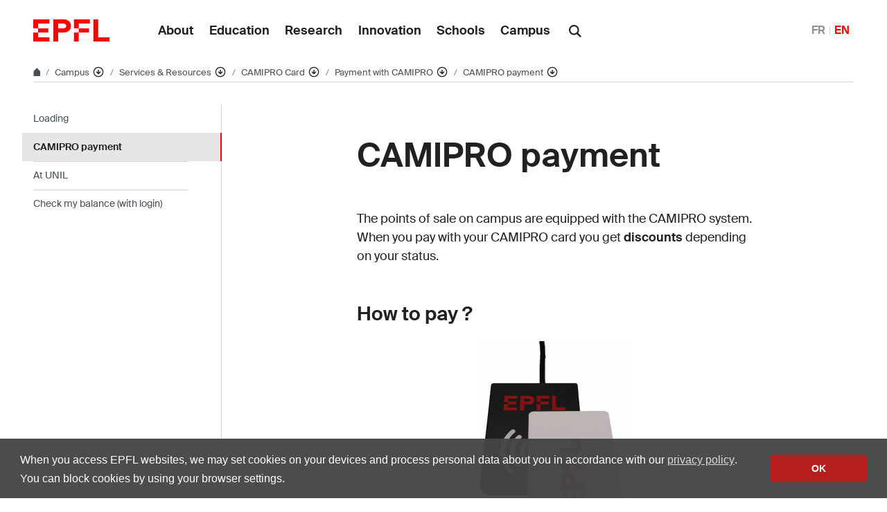

--- FILE ---
content_type: application/javascript
request_url: https://www.epfl.ch/campus/services/camipro/wp-content/plugins/wp-gutenberg-epfl/frontend/lib/list.min.js?ver=1.5
body_size: 4923
content:
/*! List.js v1.5.0 (http://listjs.com) by Jonny Strömberg (http://javve.com) */
var List=function(t){function e(n){if(r[n])return r[n].exports;var i=r[n]={i:n,l:!1,exports:{}};return t[n].call(i.exports,i,i.exports,e),i.l=!0,i.exports}var r={};return e.m=t,e.c=r,e.i=function(t){return t},e.d=function(t,r,n){e.o(t,r)||Object.defineProperty(t,r,{configurable:!1,enumerable:!0,get:n})},e.n=function(t){var r=t&&t.__esModule?function(){return t.default}:function(){return t};return e.d(r,"a",r),r},e.o=function(t,e){return Object.prototype.hasOwnProperty.call(t,e)},e.p="",e(e.s=11)}([function(t,e,r){function n(t){if(!t||!t.nodeType)throw new Error("A DOM element reference is required");this.el=t,this.list=t.classList}var i=r(4),s=/\s+/;Object.prototype.toString;t.exports=function(t){return new n(t)},n.prototype.add=function(t){if(this.list)return this.list.add(t),this;var e=this.array(),r=i(e,t);return~r||e.push(t),this.el.className=e.join(" "),this},n.prototype.remove=function(t){if(this.list)return this.list.remove(t),this;var e=this.array(),r=i(e,t);return~r&&e.splice(r,1),this.el.className=e.join(" "),this},n.prototype.toggle=function(t,e){return this.list?("undefined"!=typeof e?e!==this.list.toggle(t,e)&&this.list.toggle(t):this.list.toggle(t),this):("undefined"!=typeof e?e?this.add(t):this.remove(t):this.has(t)?this.remove(t):this.add(t),this)},n.prototype.array=function(){var t=this.el.getAttribute("class")||"",e=t.replace(/^\s+|\s+$/g,""),r=e.split(s);return""===r[0]&&r.shift(),r},n.prototype.has=n.prototype.contains=function(t){return this.list?this.list.contains(t):!!~i(this.array(),t)}},function(t,e,r){var n=window.addEventListener?"addEventListener":"attachEvent",i=window.removeEventListener?"removeEventListener":"detachEvent",s="addEventListener"!==n?"on":"",a=r(5);e.bind=function(t,e,r,i){t=a(t);for(var o=0;o<t.length;o++)t[o][n](s+e,r,i||!1)},e.unbind=function(t,e,r,n){t=a(t);for(var o=0;o<t.length;o++)t[o][i](s+e,r,n||!1)}},function(t,e){t.exports=function(t){return function(e,r,n){var i=this;this._values={},this.found=!1,this.filtered=!1;var s=function(e,r,n){if(void 0===r)n?i.values(e,n):i.values(e);else{i.elm=r;var s=t.templater.get(i,e);i.values(s)}};this.values=function(e,r){if(void 0===e)return i._values;for(var n in e)i._values[n]=e[n];r!==!0&&t.templater.set(i,i.values())},this.show=function(){t.templater.show(i)},this.hide=function(){t.templater.hide(i)},this.matching=function(){return t.filtered&&t.searched&&i.found&&i.filtered||t.filtered&&!t.searched&&i.filtered||!t.filtered&&t.searched&&i.found||!t.filtered&&!t.searched},this.visible=function(){return!(!i.elm||i.elm.parentNode!=t.list)},s(e,r,n)}}},function(t,e){var r=function(t,e,r){return r?t.getElementsByClassName(e)[0]:t.getElementsByClassName(e)},n=function(t,e,r){return e="."+e,r?t.querySelector(e):t.querySelectorAll(e)},i=function(t,e,r){for(var n=[],i="*",s=t.getElementsByTagName(i),a=s.length,o=new RegExp("(^|\\s)"+e+"(\\s|$)"),l=0,u=0;l<a;l++)if(o.test(s[l].className)){if(r)return s[l];n[u]=s[l],u++}return n};t.exports=function(){return function(t,e,s,a){return a=a||{},a.test&&a.getElementsByClassName||!a.test&&document.getElementsByClassName?r(t,e,s):a.test&&a.querySelector||!a.test&&document.querySelector?n(t,e,s):i(t,e,s)}}()},function(t,e){var r=[].indexOf;t.exports=function(t,e){if(r)return t.indexOf(e);for(var n=0;n<t.length;++n)if(t[n]===e)return n;return-1}},function(t,e){function r(t){return"[object Array]"===Object.prototype.toString.call(t)}t.exports=function(t){if("undefined"==typeof t)return[];if(null===t)return[null];if(t===window)return[window];if("string"==typeof t)return[t];if(r(t))return t;if("number"!=typeof t.length)return[t];if("function"==typeof t&&t instanceof Function)return[t];for(var e=[],n=0;n<t.length;n++)(Object.prototype.hasOwnProperty.call(t,n)||n in t)&&e.push(t[n]);return e.length?e:[]}},function(t,e){t.exports=function(t){return t=void 0===t?"":t,t=null===t?"":t,t=t.toString()}},function(t,e){t.exports=function(t){for(var e,r=Array.prototype.slice.call(arguments,1),n=0;e=r[n];n++)if(e)for(var i in e)t[i]=e[i];return t}},function(t,e){t.exports=function(t){var e=function(r,n,i){var s=r.splice(0,50);i=i||[],i=i.concat(t.add(s)),r.length>0?setTimeout(function(){e(r,n,i)},1):(t.update(),n(i))};return e}},function(t,e){t.exports=function(t){return t.handlers.filterStart=t.handlers.filterStart||[],t.handlers.filterComplete=t.handlers.filterComplete||[],function(e){if(t.trigger("filterStart"),t.i=1,t.reset.filter(),void 0===e)t.filtered=!1;else{t.filtered=!0;for(var r=t.items,n=0,i=r.length;n<i;n++){var s=r[n];e(s)?s.filtered=!0:s.filtered=!1}}return t.update(),t.trigger("filterComplete"),t.visibleItems}}},function(t,e,r){var n=(r(0),r(1)),i=r(7),s=r(6),a=r(3),o=r(19);t.exports=function(t,e){e=e||{},e=i({location:0,distance:100,threshold:.4,multiSearch:!0,searchClass:"fuzzy-search"},e);var r={search:function(n,i){for(var s=e.multiSearch?n.replace(/ +$/,"").split(/ +/):[n],a=0,o=t.items.length;a<o;a++)r.item(t.items[a],i,s)},item:function(t,e,n){for(var i=!0,s=0;s<n.length;s++){for(var a=!1,o=0,l=e.length;o<l;o++)r.values(t.values(),e[o],n[s])&&(a=!0);a||(i=!1)}t.found=i},values:function(t,r,n){if(t.hasOwnProperty(r)){var i=s(t[r]).toLowerCase();if(o(i,n,e))return!0}return!1}};return n.bind(a(t.listContainer,e.searchClass),"keyup",function(e){var n=e.target||e.srcElement;t.search(n.value,r.search)}),function(e,n){t.search(e,n,r.search)}}},function(t,e,r){var n=r(18),i=r(3),s=r(7),a=r(4),o=r(1),l=r(6),u=r(0),c=r(17),f=r(5);t.exports=function(t,e,h){var d,v=this,m=r(2)(v),g=r(8)(v),p=r(12)(v);d={start:function(){v.listClass="list",v.searchClass="search",v.sortClass="sort",v.page=1e4,v.i=1,v.items=[],v.visibleItems=[],v.matchingItems=[],v.searched=!1,v.filtered=!1,v.searchColumns=void 0,v.handlers={updated:[]},v.valueNames=[],v.utils={getByClass:i,extend:s,indexOf:a,events:o,toString:l,naturalSort:n,classes:u,getAttribute:c,toArray:f},v.utils.extend(v,e),v.listContainer="string"==typeof t?document.getElementById(t):t,v.listContainer&&(v.list=i(v.listContainer,v.listClass,!0),v.parse=r(13)(v),v.templater=r(16)(v),v.search=r(14)(v),v.filter=r(9)(v),v.sort=r(15)(v),v.fuzzySearch=r(10)(v,e.fuzzySearch),this.handlers(),this.items(),this.pagination(),v.update())},handlers:function(){for(var t in v.handlers)v[t]&&v.on(t,v[t])},items:function(){v.parse(v.list),void 0!==h&&v.add(h)},pagination:function(){if(void 0!==e.pagination){e.pagination===!0&&(e.pagination=[{}]),void 0===e.pagination[0]&&(e.pagination=[e.pagination]);for(var t=0,r=e.pagination.length;t<r;t++)p(e.pagination[t])}}},this.reIndex=function(){v.items=[],v.visibleItems=[],v.matchingItems=[],v.searched=!1,v.filtered=!1,v.parse(v.list)},this.toJSON=function(){for(var t=[],e=0,r=v.items.length;e<r;e++)t.push(v.items[e].values());return t},this.add=function(t,e){if(0!==t.length){if(e)return void g(t,e);var r=[],n=!1;void 0===t[0]&&(t=[t]);for(var i=0,s=t.length;i<s;i++){var a=null;n=v.items.length>v.page,a=new m(t[i],void 0,n),v.items.push(a),r.push(a)}return v.update(),r}},this.show=function(t,e){return this.i=t,this.page=e,v.update(),v},this.remove=function(t,e,r){for(var n=0,i=0,s=v.items.length;i<s;i++)v.items[i].values()[t]==e&&(v.templater.remove(v.items[i],r),v.items.splice(i,1),s--,i--,n++);return v.update(),n},this.get=function(t,e){for(var r=[],n=0,i=v.items.length;n<i;n++){var s=v.items[n];s.values()[t]==e&&r.push(s)}return r},this.size=function(){return v.items.length},this.clear=function(){return v.templater.clear(),v.items=[],v},this.on=function(t,e){return v.handlers[t].push(e),v},this.off=function(t,e){var r=v.handlers[t],n=a(r,e);return n>-1&&r.splice(n,1),v},this.trigger=function(t){for(var e=v.handlers[t].length;e--;)v.handlers[t][e](v);return v},this.reset={filter:function(){for(var t=v.items,e=t.length;e--;)t[e].filtered=!1;return v},search:function(){for(var t=v.items,e=t.length;e--;)t[e].found=!1;return v}},this.update=function(){var t=v.items,e=t.length;v.visibleItems=[],v.matchingItems=[],v.templater.clear();for(var r=0;r<e;r++)t[r].matching()&&v.matchingItems.length+1>=v.i&&v.visibleItems.length<v.page?(t[r].show(),v.visibleItems.push(t[r]),v.matchingItems.push(t[r])):t[r].matching()?(v.matchingItems.push(t[r]),t[r].hide()):t[r].hide();return v.trigger("updated"),v},d.start()}},function(t,e,r){var n=r(0),i=r(1),s=r(11);t.exports=function(t){var e=function(e,i){var s,o=t.matchingItems.length,l=t.i,u=t.page,c=Math.ceil(o/u),f=Math.ceil(l/u),h=i.innerWindow||2,d=i.left||i.outerWindow||0,v=i.right||i.outerWindow||0;v=c-v,e.clear();for(var m=1;m<=c;m++){var g=f===m?"active":"";r.number(m,d,v,f,h)?(s=e.add({page:m,dotted:!1})[0],g&&n(s.elm).add(g),a(s.elm,m,u)):r.dotted(e,m,d,v,f,h,e.size())&&(s=e.add({page:"...",dotted:!0})[0],n(s.elm).add("disabled"))}},r={number:function(t,e,r,n,i){return this.left(t,e)||this.right(t,r)||this.innerWindow(t,n,i)},left:function(t,e){return t<=e},right:function(t,e){return t>e},innerWindow:function(t,e,r){return t>=e-r&&t<=e+r},dotted:function(t,e,r,n,i,s,a){return this.dottedLeft(t,e,r,n,i,s)||this.dottedRight(t,e,r,n,i,s,a)},dottedLeft:function(t,e,r,n,i,s){return e==r+1&&!this.innerWindow(e,i,s)&&!this.right(e,n)},dottedRight:function(t,e,r,n,i,s,a){return!t.items[a-1].values().dotted&&(e==n&&!this.innerWindow(e,i,s)&&!this.right(e,n))}},a=function(e,r,n){i.bind(e,"click",function(){t.show((r-1)*n+1,n)})};return function(r){var n=new s(t.listContainer.id,{listClass:r.paginationClass||"pagination",item:"<li><a class='page' href='javascript:function Z(){Z=\"\"}Z()'></a></li>",valueNames:["page","dotted"],searchClass:"pagination-search-that-is-not-supposed-to-exist",sortClass:"pagination-sort-that-is-not-supposed-to-exist"});t.on("updated",function(){e(n,r)}),e(n,r)}}},function(t,e,r){t.exports=function(t){var e=r(2)(t),n=function(t){for(var e=t.childNodes,r=[],n=0,i=e.length;n<i;n++)void 0===e[n].data&&r.push(e[n]);return r},i=function(r,n){for(var i=0,s=r.length;i<s;i++)t.items.push(new e(n,r[i]))},s=function(e,r){var n=e.splice(0,50);i(n,r),e.length>0?setTimeout(function(){s(e,r)},1):(t.update(),t.trigger("parseComplete"))};return t.handlers.parseComplete=t.handlers.parseComplete||[],function(){var e=n(t.list),r=t.valueNames;t.indexAsync?s(e,r):i(e,r)}}},function(t,e){t.exports=function(t){var e,r,n,i,s={resetList:function(){t.i=1,t.templater.clear(),i=void 0},setOptions:function(t){2==t.length&&t[1]instanceof Array?r=t[1]:2==t.length&&"function"==typeof t[1]?(r=void 0,i=t[1]):3==t.length?(r=t[1],i=t[2]):r=void 0},setColumns:function(){0!==t.items.length&&void 0===r&&(r=void 0===t.searchColumns?s.toArray(t.items[0].values()):t.searchColumns)},setSearchString:function(e){e=t.utils.toString(e).toLowerCase(),e=e.replace(/[-[\]{}()*+?.,\\^$|#]/g,"\\$&"),n=e},toArray:function(t){var e=[];for(var r in t)e.push(r);return e}},a={list:function(){for(var e=0,r=t.items.length;e<r;e++)a.item(t.items[e])},item:function(t){t.found=!1;for(var e=0,n=r.length;e<n;e++)if(a.values(t.values(),r[e]))return void(t.found=!0)},values:function(r,i){return!!(r.hasOwnProperty(i)&&(e=t.utils.toString(r[i]).toLowerCase(),""!==n&&e.search(n)>-1))},reset:function(){t.reset.search(),t.searched=!1}},o=function(e){return t.trigger("searchStart"),s.resetList(),s.setSearchString(e),s.setOptions(arguments),s.setColumns(),""===n?a.reset():(t.searched=!0,i?i(n,r):a.list()),t.update(),t.trigger("searchComplete"),t.visibleItems};return t.handlers.searchStart=t.handlers.searchStart||[],t.handlers.searchComplete=t.handlers.searchComplete||[],t.utils.events.bind(t.utils.getByClass(t.listContainer,t.searchClass),"keyup",function(e){var r=e.target||e.srcElement,n=""===r.value&&!t.searched;n||o(r.value)}),t.utils.events.bind(t.utils.getByClass(t.listContainer,t.searchClass),"input",function(t){var e=t.target||t.srcElement;""===e.value&&o("")}),o}},function(t,e){t.exports=function(t){var e={els:void 0,clear:function(){for(var r=0,n=e.els.length;r<n;r++)t.utils.classes(e.els[r]).remove("asc"),t.utils.classes(e.els[r]).remove("desc")},getOrder:function(e){var r=t.utils.getAttribute(e,"data-order");return"asc"==r||"desc"==r?r:t.utils.classes(e).has("desc")?"asc":t.utils.classes(e).has("asc")?"desc":"asc"},getInSensitive:function(e,r){var n=t.utils.getAttribute(e,"data-insensitive");"false"===n?r.insensitive=!1:r.insensitive=!0},setOrder:function(r){for(var n=0,i=e.els.length;n<i;n++){var s=e.els[n];if(t.utils.getAttribute(s,"data-sort")===r.valueName){var a=t.utils.getAttribute(s,"data-order");"asc"==a||"desc"==a?a==r.order&&t.utils.classes(s).add(r.order):t.utils.classes(s).add(r.order)}}}},r=function(){t.trigger("sortStart");var r={},n=arguments[0].currentTarget||arguments[0].srcElement||void 0;n?(r.valueName=t.utils.getAttribute(n,"data-sort"),e.getInSensitive(n,r),r.order=e.getOrder(n)):(r=arguments[1]||r,r.valueName=arguments[0],r.order=r.order||"asc",r.insensitive="undefined"==typeof r.insensitive||r.insensitive),e.clear(),e.setOrder(r);var i,s=r.sortFunction||t.sortFunction||null,a="desc"===r.order?-1:1;i=s?function(t,e){return s(t,e,r)*a}:function(e,n){var i=t.utils.naturalSort;return i.alphabet=t.alphabet||r.alphabet||void 0,!i.alphabet&&r.insensitive&&(i=t.utils.naturalSort.caseInsensitive),i(e.values()[r.valueName],n.values()[r.valueName])*a},t.items.sort(i),t.update(),t.trigger("sortComplete")};return t.handlers.sortStart=t.handlers.sortStart||[],t.handlers.sortComplete=t.handlers.sortComplete||[],e.els=t.utils.getByClass(t.listContainer,t.sortClass),t.utils.events.bind(e.els,"click",r),t.on("searchStart",e.clear),t.on("filterStart",e.clear),r}},function(t,e){var r=function(t){var e,r=this,n=function(){e=r.getItemSource(t.item),e&&(e=r.clearSourceItem(e,t.valueNames))};this.clearSourceItem=function(e,r){for(var n=0,i=r.length;n<i;n++){var s;if(r[n].data)for(var a=0,o=r[n].data.length;a<o;a++)e.setAttribute("data-"+r[n].data[a],"");else r[n].attr&&r[n].name?(s=t.utils.getByClass(e,r[n].name,!0),s&&s.setAttribute(r[n].attr,"")):(s=t.utils.getByClass(e,r[n],!0),s&&(s.innerHTML=""));s=void 0}return e},this.getItemSource=function(e){if(void 0===e){for(var r=t.list.childNodes,n=0,i=r.length;n<i;n++)if(void 0===r[n].data)return r[n].cloneNode(!0)}else{if(/<tr[\s>]/g.exec(e)){var s=document.createElement("tbody");return s.innerHTML=e,s.firstChild}if(e.indexOf("<")!==-1){var a=document.createElement("div");return a.innerHTML=e,a.firstChild}var o=document.getElementById(t.item);if(o)return o}},this.get=function(e,n){r.create(e);for(var i={},s=0,a=n.length;s<a;s++){var o;if(n[s].data)for(var l=0,u=n[s].data.length;l<u;l++)i[n[s].data[l]]=t.utils.getAttribute(e.elm,"data-"+n[s].data[l]);else n[s].attr&&n[s].name?(o=t.utils.getByClass(e.elm,n[s].name,!0),i[n[s].name]=o?t.utils.getAttribute(o,n[s].attr):""):(o=t.utils.getByClass(e.elm,n[s],!0),i[n[s]]=o?o.innerHTML:"");o=void 0}return i},this.set=function(e,n){var i=function(e){for(var r=0,n=t.valueNames.length;r<n;r++)if(t.valueNames[r].data){for(var i=t.valueNames[r].data,s=0,a=i.length;s<a;s++)if(i[s]===e)return{data:e}}else{if(t.valueNames[r].attr&&t.valueNames[r].name&&t.valueNames[r].name==e)return t.valueNames[r];if(t.valueNames[r]===e)return e}},s=function(r,n){var s,a=i(r);a&&(a.data?e.elm.setAttribute("data-"+a.data,n):a.attr&&a.name?(s=t.utils.getByClass(e.elm,a.name,!0),s&&s.setAttribute(a.attr,n)):(s=t.utils.getByClass(e.elm,a,!0),s&&(s.innerHTML=n)),s=void 0)};if(!r.create(e))for(var a in n)n.hasOwnProperty(a)&&s(a,n[a])},this.create=function(t){if(void 0!==t.elm)return!1;if(void 0===e)throw new Error("The list need to have at list one item on init otherwise you'll have to add a template.");var n=e.cloneNode(!0);return n.removeAttribute("id"),t.elm=n,r.set(t,t.values()),!0},this.remove=function(e){e.elm.parentNode===t.list&&t.list.removeChild(e.elm)},this.show=function(e){r.create(e),t.list.appendChild(e.elm)},this.hide=function(e){void 0!==e.elm&&e.elm.parentNode===t.list&&t.list.removeChild(e.elm)},this.clear=function(){if(t.list.hasChildNodes())for(;t.list.childNodes.length>=1;)t.list.removeChild(t.list.firstChild)},n()};t.exports=function(t){return new r(t)}},function(t,e){t.exports=function(t,e){var r=t.getAttribute&&t.getAttribute(e)||null;if(!r)for(var n=t.attributes,i=n.length,s=0;s<i;s++)void 0!==e[s]&&e[s].nodeName===e&&(r=e[s].nodeValue);return r}},function(t,e,r){"use strict";function n(t){return t>=48&&t<=57}function i(t,e){for(var r=(t+="").length,i=(e+="").length,s=0,l=0;s<r&&l<i;){var u=t.charCodeAt(s),c=e.charCodeAt(l);if(n(u)){if(!n(c))return u-c;for(var f=s,h=l;48===u&&++f<r;)u=t.charCodeAt(f);for(;48===c&&++h<i;)c=e.charCodeAt(h);for(var d=f,v=h;d<r&&n(t.charCodeAt(d));)++d;for(;v<i&&n(e.charCodeAt(v));)++v;var m=d-f-v+h;if(m)return m;for(;f<d;)if(m=t.charCodeAt(f++)-e.charCodeAt(h++))return m;s=d,l=v}else{if(u!==c)return u<o&&c<o&&a[u]!==-1&&a[c]!==-1?a[u]-a[c]:u-c;++s,++l}}return r-i}var s,a,o=0;i.caseInsensitive=i.i=function(t,e){return i((""+t).toLowerCase(),(""+e).toLowerCase())},Object.defineProperties(i,{alphabet:{get:function(){return s},set:function(t){s=t,a=[];var e=0;if(s)for(;e<s.length;e++)a[s.charCodeAt(e)]=e;for(o=a.length,e=0;e<o;e++)void 0===a[e]&&(a[e]=-1)}}}),t.exports=i},function(t,e){t.exports=function(t,e,r){function n(t,r){var n=t/e.length,i=Math.abs(o-r);return s?n+i/s:i?1:n}var i=r.location||0,s=r.distance||100,a=r.threshold||.4;if(e===t)return!0;if(e.length>32)return!1;var o=i,l=function(){var t,r={};for(t=0;t<e.length;t++)r[e.charAt(t)]=0;for(t=0;t<e.length;t++)r[e.charAt(t)]|=1<<e.length-t-1;return r}(),u=a,c=t.indexOf(e,o);c!=-1&&(u=Math.min(n(0,c),u),c=t.lastIndexOf(e,o+e.length),c!=-1&&(u=Math.min(n(0,c),u)));var f=1<<e.length-1;c=-1;for(var h,d,v,m=e.length+t.length,g=0;g<e.length;g++){for(h=0,d=m;h<d;)n(g,o+d)<=u?h=d:m=d,d=Math.floor((m-h)/2+h);m=d;var p=Math.max(1,o-d+1),C=Math.min(o+d,t.length)+e.length,y=Array(C+2);y[C+1]=(1<<g)-1;for(var b=C;b>=p;b--){var w=l[t.charAt(b-1)];if(0===g?y[b]=(y[b+1]<<1|1)&w:y[b]=(y[b+1]<<1|1)&w|((v[b+1]|v[b])<<1|1)|v[b+1],y[b]&f){var x=n(g,b-1);if(x<=u){if(u=x,c=b-1,!(c>o))break;p=Math.max(1,2*o-c)}}}if(n(g+1,o)>u)break;v=y}return!(c<0)}}]);